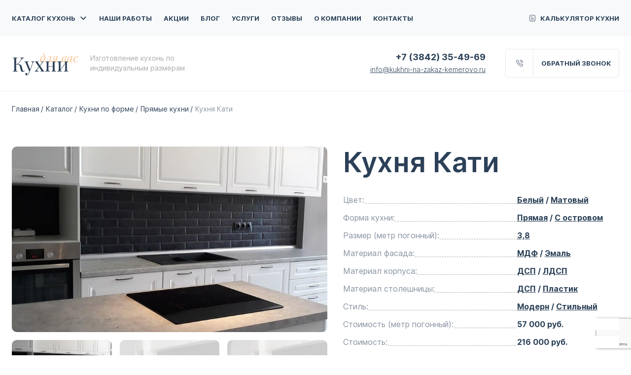

--- FILE ---
content_type: text/html; charset=utf-8
request_url: https://www.google.com/recaptcha/api2/anchor?ar=1&k=6LcmcG8qAAAAAJv1vvoEIRpj4yCqJiFkJ39Z2ecT&co=aHR0cHM6Ly9rdWtobmktbmEtemFrYXota2VtZXJvdm8ucnU6NDQz&hl=en&v=PoyoqOPhxBO7pBk68S4YbpHZ&size=invisible&anchor-ms=20000&execute-ms=30000&cb=eorjlead1qve
body_size: 48780
content:
<!DOCTYPE HTML><html dir="ltr" lang="en"><head><meta http-equiv="Content-Type" content="text/html; charset=UTF-8">
<meta http-equiv="X-UA-Compatible" content="IE=edge">
<title>reCAPTCHA</title>
<style type="text/css">
/* cyrillic-ext */
@font-face {
  font-family: 'Roboto';
  font-style: normal;
  font-weight: 400;
  font-stretch: 100%;
  src: url(//fonts.gstatic.com/s/roboto/v48/KFO7CnqEu92Fr1ME7kSn66aGLdTylUAMa3GUBHMdazTgWw.woff2) format('woff2');
  unicode-range: U+0460-052F, U+1C80-1C8A, U+20B4, U+2DE0-2DFF, U+A640-A69F, U+FE2E-FE2F;
}
/* cyrillic */
@font-face {
  font-family: 'Roboto';
  font-style: normal;
  font-weight: 400;
  font-stretch: 100%;
  src: url(//fonts.gstatic.com/s/roboto/v48/KFO7CnqEu92Fr1ME7kSn66aGLdTylUAMa3iUBHMdazTgWw.woff2) format('woff2');
  unicode-range: U+0301, U+0400-045F, U+0490-0491, U+04B0-04B1, U+2116;
}
/* greek-ext */
@font-face {
  font-family: 'Roboto';
  font-style: normal;
  font-weight: 400;
  font-stretch: 100%;
  src: url(//fonts.gstatic.com/s/roboto/v48/KFO7CnqEu92Fr1ME7kSn66aGLdTylUAMa3CUBHMdazTgWw.woff2) format('woff2');
  unicode-range: U+1F00-1FFF;
}
/* greek */
@font-face {
  font-family: 'Roboto';
  font-style: normal;
  font-weight: 400;
  font-stretch: 100%;
  src: url(//fonts.gstatic.com/s/roboto/v48/KFO7CnqEu92Fr1ME7kSn66aGLdTylUAMa3-UBHMdazTgWw.woff2) format('woff2');
  unicode-range: U+0370-0377, U+037A-037F, U+0384-038A, U+038C, U+038E-03A1, U+03A3-03FF;
}
/* math */
@font-face {
  font-family: 'Roboto';
  font-style: normal;
  font-weight: 400;
  font-stretch: 100%;
  src: url(//fonts.gstatic.com/s/roboto/v48/KFO7CnqEu92Fr1ME7kSn66aGLdTylUAMawCUBHMdazTgWw.woff2) format('woff2');
  unicode-range: U+0302-0303, U+0305, U+0307-0308, U+0310, U+0312, U+0315, U+031A, U+0326-0327, U+032C, U+032F-0330, U+0332-0333, U+0338, U+033A, U+0346, U+034D, U+0391-03A1, U+03A3-03A9, U+03B1-03C9, U+03D1, U+03D5-03D6, U+03F0-03F1, U+03F4-03F5, U+2016-2017, U+2034-2038, U+203C, U+2040, U+2043, U+2047, U+2050, U+2057, U+205F, U+2070-2071, U+2074-208E, U+2090-209C, U+20D0-20DC, U+20E1, U+20E5-20EF, U+2100-2112, U+2114-2115, U+2117-2121, U+2123-214F, U+2190, U+2192, U+2194-21AE, U+21B0-21E5, U+21F1-21F2, U+21F4-2211, U+2213-2214, U+2216-22FF, U+2308-230B, U+2310, U+2319, U+231C-2321, U+2336-237A, U+237C, U+2395, U+239B-23B7, U+23D0, U+23DC-23E1, U+2474-2475, U+25AF, U+25B3, U+25B7, U+25BD, U+25C1, U+25CA, U+25CC, U+25FB, U+266D-266F, U+27C0-27FF, U+2900-2AFF, U+2B0E-2B11, U+2B30-2B4C, U+2BFE, U+3030, U+FF5B, U+FF5D, U+1D400-1D7FF, U+1EE00-1EEFF;
}
/* symbols */
@font-face {
  font-family: 'Roboto';
  font-style: normal;
  font-weight: 400;
  font-stretch: 100%;
  src: url(//fonts.gstatic.com/s/roboto/v48/KFO7CnqEu92Fr1ME7kSn66aGLdTylUAMaxKUBHMdazTgWw.woff2) format('woff2');
  unicode-range: U+0001-000C, U+000E-001F, U+007F-009F, U+20DD-20E0, U+20E2-20E4, U+2150-218F, U+2190, U+2192, U+2194-2199, U+21AF, U+21E6-21F0, U+21F3, U+2218-2219, U+2299, U+22C4-22C6, U+2300-243F, U+2440-244A, U+2460-24FF, U+25A0-27BF, U+2800-28FF, U+2921-2922, U+2981, U+29BF, U+29EB, U+2B00-2BFF, U+4DC0-4DFF, U+FFF9-FFFB, U+10140-1018E, U+10190-1019C, U+101A0, U+101D0-101FD, U+102E0-102FB, U+10E60-10E7E, U+1D2C0-1D2D3, U+1D2E0-1D37F, U+1F000-1F0FF, U+1F100-1F1AD, U+1F1E6-1F1FF, U+1F30D-1F30F, U+1F315, U+1F31C, U+1F31E, U+1F320-1F32C, U+1F336, U+1F378, U+1F37D, U+1F382, U+1F393-1F39F, U+1F3A7-1F3A8, U+1F3AC-1F3AF, U+1F3C2, U+1F3C4-1F3C6, U+1F3CA-1F3CE, U+1F3D4-1F3E0, U+1F3ED, U+1F3F1-1F3F3, U+1F3F5-1F3F7, U+1F408, U+1F415, U+1F41F, U+1F426, U+1F43F, U+1F441-1F442, U+1F444, U+1F446-1F449, U+1F44C-1F44E, U+1F453, U+1F46A, U+1F47D, U+1F4A3, U+1F4B0, U+1F4B3, U+1F4B9, U+1F4BB, U+1F4BF, U+1F4C8-1F4CB, U+1F4D6, U+1F4DA, U+1F4DF, U+1F4E3-1F4E6, U+1F4EA-1F4ED, U+1F4F7, U+1F4F9-1F4FB, U+1F4FD-1F4FE, U+1F503, U+1F507-1F50B, U+1F50D, U+1F512-1F513, U+1F53E-1F54A, U+1F54F-1F5FA, U+1F610, U+1F650-1F67F, U+1F687, U+1F68D, U+1F691, U+1F694, U+1F698, U+1F6AD, U+1F6B2, U+1F6B9-1F6BA, U+1F6BC, U+1F6C6-1F6CF, U+1F6D3-1F6D7, U+1F6E0-1F6EA, U+1F6F0-1F6F3, U+1F6F7-1F6FC, U+1F700-1F7FF, U+1F800-1F80B, U+1F810-1F847, U+1F850-1F859, U+1F860-1F887, U+1F890-1F8AD, U+1F8B0-1F8BB, U+1F8C0-1F8C1, U+1F900-1F90B, U+1F93B, U+1F946, U+1F984, U+1F996, U+1F9E9, U+1FA00-1FA6F, U+1FA70-1FA7C, U+1FA80-1FA89, U+1FA8F-1FAC6, U+1FACE-1FADC, U+1FADF-1FAE9, U+1FAF0-1FAF8, U+1FB00-1FBFF;
}
/* vietnamese */
@font-face {
  font-family: 'Roboto';
  font-style: normal;
  font-weight: 400;
  font-stretch: 100%;
  src: url(//fonts.gstatic.com/s/roboto/v48/KFO7CnqEu92Fr1ME7kSn66aGLdTylUAMa3OUBHMdazTgWw.woff2) format('woff2');
  unicode-range: U+0102-0103, U+0110-0111, U+0128-0129, U+0168-0169, U+01A0-01A1, U+01AF-01B0, U+0300-0301, U+0303-0304, U+0308-0309, U+0323, U+0329, U+1EA0-1EF9, U+20AB;
}
/* latin-ext */
@font-face {
  font-family: 'Roboto';
  font-style: normal;
  font-weight: 400;
  font-stretch: 100%;
  src: url(//fonts.gstatic.com/s/roboto/v48/KFO7CnqEu92Fr1ME7kSn66aGLdTylUAMa3KUBHMdazTgWw.woff2) format('woff2');
  unicode-range: U+0100-02BA, U+02BD-02C5, U+02C7-02CC, U+02CE-02D7, U+02DD-02FF, U+0304, U+0308, U+0329, U+1D00-1DBF, U+1E00-1E9F, U+1EF2-1EFF, U+2020, U+20A0-20AB, U+20AD-20C0, U+2113, U+2C60-2C7F, U+A720-A7FF;
}
/* latin */
@font-face {
  font-family: 'Roboto';
  font-style: normal;
  font-weight: 400;
  font-stretch: 100%;
  src: url(//fonts.gstatic.com/s/roboto/v48/KFO7CnqEu92Fr1ME7kSn66aGLdTylUAMa3yUBHMdazQ.woff2) format('woff2');
  unicode-range: U+0000-00FF, U+0131, U+0152-0153, U+02BB-02BC, U+02C6, U+02DA, U+02DC, U+0304, U+0308, U+0329, U+2000-206F, U+20AC, U+2122, U+2191, U+2193, U+2212, U+2215, U+FEFF, U+FFFD;
}
/* cyrillic-ext */
@font-face {
  font-family: 'Roboto';
  font-style: normal;
  font-weight: 500;
  font-stretch: 100%;
  src: url(//fonts.gstatic.com/s/roboto/v48/KFO7CnqEu92Fr1ME7kSn66aGLdTylUAMa3GUBHMdazTgWw.woff2) format('woff2');
  unicode-range: U+0460-052F, U+1C80-1C8A, U+20B4, U+2DE0-2DFF, U+A640-A69F, U+FE2E-FE2F;
}
/* cyrillic */
@font-face {
  font-family: 'Roboto';
  font-style: normal;
  font-weight: 500;
  font-stretch: 100%;
  src: url(//fonts.gstatic.com/s/roboto/v48/KFO7CnqEu92Fr1ME7kSn66aGLdTylUAMa3iUBHMdazTgWw.woff2) format('woff2');
  unicode-range: U+0301, U+0400-045F, U+0490-0491, U+04B0-04B1, U+2116;
}
/* greek-ext */
@font-face {
  font-family: 'Roboto';
  font-style: normal;
  font-weight: 500;
  font-stretch: 100%;
  src: url(//fonts.gstatic.com/s/roboto/v48/KFO7CnqEu92Fr1ME7kSn66aGLdTylUAMa3CUBHMdazTgWw.woff2) format('woff2');
  unicode-range: U+1F00-1FFF;
}
/* greek */
@font-face {
  font-family: 'Roboto';
  font-style: normal;
  font-weight: 500;
  font-stretch: 100%;
  src: url(//fonts.gstatic.com/s/roboto/v48/KFO7CnqEu92Fr1ME7kSn66aGLdTylUAMa3-UBHMdazTgWw.woff2) format('woff2');
  unicode-range: U+0370-0377, U+037A-037F, U+0384-038A, U+038C, U+038E-03A1, U+03A3-03FF;
}
/* math */
@font-face {
  font-family: 'Roboto';
  font-style: normal;
  font-weight: 500;
  font-stretch: 100%;
  src: url(//fonts.gstatic.com/s/roboto/v48/KFO7CnqEu92Fr1ME7kSn66aGLdTylUAMawCUBHMdazTgWw.woff2) format('woff2');
  unicode-range: U+0302-0303, U+0305, U+0307-0308, U+0310, U+0312, U+0315, U+031A, U+0326-0327, U+032C, U+032F-0330, U+0332-0333, U+0338, U+033A, U+0346, U+034D, U+0391-03A1, U+03A3-03A9, U+03B1-03C9, U+03D1, U+03D5-03D6, U+03F0-03F1, U+03F4-03F5, U+2016-2017, U+2034-2038, U+203C, U+2040, U+2043, U+2047, U+2050, U+2057, U+205F, U+2070-2071, U+2074-208E, U+2090-209C, U+20D0-20DC, U+20E1, U+20E5-20EF, U+2100-2112, U+2114-2115, U+2117-2121, U+2123-214F, U+2190, U+2192, U+2194-21AE, U+21B0-21E5, U+21F1-21F2, U+21F4-2211, U+2213-2214, U+2216-22FF, U+2308-230B, U+2310, U+2319, U+231C-2321, U+2336-237A, U+237C, U+2395, U+239B-23B7, U+23D0, U+23DC-23E1, U+2474-2475, U+25AF, U+25B3, U+25B7, U+25BD, U+25C1, U+25CA, U+25CC, U+25FB, U+266D-266F, U+27C0-27FF, U+2900-2AFF, U+2B0E-2B11, U+2B30-2B4C, U+2BFE, U+3030, U+FF5B, U+FF5D, U+1D400-1D7FF, U+1EE00-1EEFF;
}
/* symbols */
@font-face {
  font-family: 'Roboto';
  font-style: normal;
  font-weight: 500;
  font-stretch: 100%;
  src: url(//fonts.gstatic.com/s/roboto/v48/KFO7CnqEu92Fr1ME7kSn66aGLdTylUAMaxKUBHMdazTgWw.woff2) format('woff2');
  unicode-range: U+0001-000C, U+000E-001F, U+007F-009F, U+20DD-20E0, U+20E2-20E4, U+2150-218F, U+2190, U+2192, U+2194-2199, U+21AF, U+21E6-21F0, U+21F3, U+2218-2219, U+2299, U+22C4-22C6, U+2300-243F, U+2440-244A, U+2460-24FF, U+25A0-27BF, U+2800-28FF, U+2921-2922, U+2981, U+29BF, U+29EB, U+2B00-2BFF, U+4DC0-4DFF, U+FFF9-FFFB, U+10140-1018E, U+10190-1019C, U+101A0, U+101D0-101FD, U+102E0-102FB, U+10E60-10E7E, U+1D2C0-1D2D3, U+1D2E0-1D37F, U+1F000-1F0FF, U+1F100-1F1AD, U+1F1E6-1F1FF, U+1F30D-1F30F, U+1F315, U+1F31C, U+1F31E, U+1F320-1F32C, U+1F336, U+1F378, U+1F37D, U+1F382, U+1F393-1F39F, U+1F3A7-1F3A8, U+1F3AC-1F3AF, U+1F3C2, U+1F3C4-1F3C6, U+1F3CA-1F3CE, U+1F3D4-1F3E0, U+1F3ED, U+1F3F1-1F3F3, U+1F3F5-1F3F7, U+1F408, U+1F415, U+1F41F, U+1F426, U+1F43F, U+1F441-1F442, U+1F444, U+1F446-1F449, U+1F44C-1F44E, U+1F453, U+1F46A, U+1F47D, U+1F4A3, U+1F4B0, U+1F4B3, U+1F4B9, U+1F4BB, U+1F4BF, U+1F4C8-1F4CB, U+1F4D6, U+1F4DA, U+1F4DF, U+1F4E3-1F4E6, U+1F4EA-1F4ED, U+1F4F7, U+1F4F9-1F4FB, U+1F4FD-1F4FE, U+1F503, U+1F507-1F50B, U+1F50D, U+1F512-1F513, U+1F53E-1F54A, U+1F54F-1F5FA, U+1F610, U+1F650-1F67F, U+1F687, U+1F68D, U+1F691, U+1F694, U+1F698, U+1F6AD, U+1F6B2, U+1F6B9-1F6BA, U+1F6BC, U+1F6C6-1F6CF, U+1F6D3-1F6D7, U+1F6E0-1F6EA, U+1F6F0-1F6F3, U+1F6F7-1F6FC, U+1F700-1F7FF, U+1F800-1F80B, U+1F810-1F847, U+1F850-1F859, U+1F860-1F887, U+1F890-1F8AD, U+1F8B0-1F8BB, U+1F8C0-1F8C1, U+1F900-1F90B, U+1F93B, U+1F946, U+1F984, U+1F996, U+1F9E9, U+1FA00-1FA6F, U+1FA70-1FA7C, U+1FA80-1FA89, U+1FA8F-1FAC6, U+1FACE-1FADC, U+1FADF-1FAE9, U+1FAF0-1FAF8, U+1FB00-1FBFF;
}
/* vietnamese */
@font-face {
  font-family: 'Roboto';
  font-style: normal;
  font-weight: 500;
  font-stretch: 100%;
  src: url(//fonts.gstatic.com/s/roboto/v48/KFO7CnqEu92Fr1ME7kSn66aGLdTylUAMa3OUBHMdazTgWw.woff2) format('woff2');
  unicode-range: U+0102-0103, U+0110-0111, U+0128-0129, U+0168-0169, U+01A0-01A1, U+01AF-01B0, U+0300-0301, U+0303-0304, U+0308-0309, U+0323, U+0329, U+1EA0-1EF9, U+20AB;
}
/* latin-ext */
@font-face {
  font-family: 'Roboto';
  font-style: normal;
  font-weight: 500;
  font-stretch: 100%;
  src: url(//fonts.gstatic.com/s/roboto/v48/KFO7CnqEu92Fr1ME7kSn66aGLdTylUAMa3KUBHMdazTgWw.woff2) format('woff2');
  unicode-range: U+0100-02BA, U+02BD-02C5, U+02C7-02CC, U+02CE-02D7, U+02DD-02FF, U+0304, U+0308, U+0329, U+1D00-1DBF, U+1E00-1E9F, U+1EF2-1EFF, U+2020, U+20A0-20AB, U+20AD-20C0, U+2113, U+2C60-2C7F, U+A720-A7FF;
}
/* latin */
@font-face {
  font-family: 'Roboto';
  font-style: normal;
  font-weight: 500;
  font-stretch: 100%;
  src: url(//fonts.gstatic.com/s/roboto/v48/KFO7CnqEu92Fr1ME7kSn66aGLdTylUAMa3yUBHMdazQ.woff2) format('woff2');
  unicode-range: U+0000-00FF, U+0131, U+0152-0153, U+02BB-02BC, U+02C6, U+02DA, U+02DC, U+0304, U+0308, U+0329, U+2000-206F, U+20AC, U+2122, U+2191, U+2193, U+2212, U+2215, U+FEFF, U+FFFD;
}
/* cyrillic-ext */
@font-face {
  font-family: 'Roboto';
  font-style: normal;
  font-weight: 900;
  font-stretch: 100%;
  src: url(//fonts.gstatic.com/s/roboto/v48/KFO7CnqEu92Fr1ME7kSn66aGLdTylUAMa3GUBHMdazTgWw.woff2) format('woff2');
  unicode-range: U+0460-052F, U+1C80-1C8A, U+20B4, U+2DE0-2DFF, U+A640-A69F, U+FE2E-FE2F;
}
/* cyrillic */
@font-face {
  font-family: 'Roboto';
  font-style: normal;
  font-weight: 900;
  font-stretch: 100%;
  src: url(//fonts.gstatic.com/s/roboto/v48/KFO7CnqEu92Fr1ME7kSn66aGLdTylUAMa3iUBHMdazTgWw.woff2) format('woff2');
  unicode-range: U+0301, U+0400-045F, U+0490-0491, U+04B0-04B1, U+2116;
}
/* greek-ext */
@font-face {
  font-family: 'Roboto';
  font-style: normal;
  font-weight: 900;
  font-stretch: 100%;
  src: url(//fonts.gstatic.com/s/roboto/v48/KFO7CnqEu92Fr1ME7kSn66aGLdTylUAMa3CUBHMdazTgWw.woff2) format('woff2');
  unicode-range: U+1F00-1FFF;
}
/* greek */
@font-face {
  font-family: 'Roboto';
  font-style: normal;
  font-weight: 900;
  font-stretch: 100%;
  src: url(//fonts.gstatic.com/s/roboto/v48/KFO7CnqEu92Fr1ME7kSn66aGLdTylUAMa3-UBHMdazTgWw.woff2) format('woff2');
  unicode-range: U+0370-0377, U+037A-037F, U+0384-038A, U+038C, U+038E-03A1, U+03A3-03FF;
}
/* math */
@font-face {
  font-family: 'Roboto';
  font-style: normal;
  font-weight: 900;
  font-stretch: 100%;
  src: url(//fonts.gstatic.com/s/roboto/v48/KFO7CnqEu92Fr1ME7kSn66aGLdTylUAMawCUBHMdazTgWw.woff2) format('woff2');
  unicode-range: U+0302-0303, U+0305, U+0307-0308, U+0310, U+0312, U+0315, U+031A, U+0326-0327, U+032C, U+032F-0330, U+0332-0333, U+0338, U+033A, U+0346, U+034D, U+0391-03A1, U+03A3-03A9, U+03B1-03C9, U+03D1, U+03D5-03D6, U+03F0-03F1, U+03F4-03F5, U+2016-2017, U+2034-2038, U+203C, U+2040, U+2043, U+2047, U+2050, U+2057, U+205F, U+2070-2071, U+2074-208E, U+2090-209C, U+20D0-20DC, U+20E1, U+20E5-20EF, U+2100-2112, U+2114-2115, U+2117-2121, U+2123-214F, U+2190, U+2192, U+2194-21AE, U+21B0-21E5, U+21F1-21F2, U+21F4-2211, U+2213-2214, U+2216-22FF, U+2308-230B, U+2310, U+2319, U+231C-2321, U+2336-237A, U+237C, U+2395, U+239B-23B7, U+23D0, U+23DC-23E1, U+2474-2475, U+25AF, U+25B3, U+25B7, U+25BD, U+25C1, U+25CA, U+25CC, U+25FB, U+266D-266F, U+27C0-27FF, U+2900-2AFF, U+2B0E-2B11, U+2B30-2B4C, U+2BFE, U+3030, U+FF5B, U+FF5D, U+1D400-1D7FF, U+1EE00-1EEFF;
}
/* symbols */
@font-face {
  font-family: 'Roboto';
  font-style: normal;
  font-weight: 900;
  font-stretch: 100%;
  src: url(//fonts.gstatic.com/s/roboto/v48/KFO7CnqEu92Fr1ME7kSn66aGLdTylUAMaxKUBHMdazTgWw.woff2) format('woff2');
  unicode-range: U+0001-000C, U+000E-001F, U+007F-009F, U+20DD-20E0, U+20E2-20E4, U+2150-218F, U+2190, U+2192, U+2194-2199, U+21AF, U+21E6-21F0, U+21F3, U+2218-2219, U+2299, U+22C4-22C6, U+2300-243F, U+2440-244A, U+2460-24FF, U+25A0-27BF, U+2800-28FF, U+2921-2922, U+2981, U+29BF, U+29EB, U+2B00-2BFF, U+4DC0-4DFF, U+FFF9-FFFB, U+10140-1018E, U+10190-1019C, U+101A0, U+101D0-101FD, U+102E0-102FB, U+10E60-10E7E, U+1D2C0-1D2D3, U+1D2E0-1D37F, U+1F000-1F0FF, U+1F100-1F1AD, U+1F1E6-1F1FF, U+1F30D-1F30F, U+1F315, U+1F31C, U+1F31E, U+1F320-1F32C, U+1F336, U+1F378, U+1F37D, U+1F382, U+1F393-1F39F, U+1F3A7-1F3A8, U+1F3AC-1F3AF, U+1F3C2, U+1F3C4-1F3C6, U+1F3CA-1F3CE, U+1F3D4-1F3E0, U+1F3ED, U+1F3F1-1F3F3, U+1F3F5-1F3F7, U+1F408, U+1F415, U+1F41F, U+1F426, U+1F43F, U+1F441-1F442, U+1F444, U+1F446-1F449, U+1F44C-1F44E, U+1F453, U+1F46A, U+1F47D, U+1F4A3, U+1F4B0, U+1F4B3, U+1F4B9, U+1F4BB, U+1F4BF, U+1F4C8-1F4CB, U+1F4D6, U+1F4DA, U+1F4DF, U+1F4E3-1F4E6, U+1F4EA-1F4ED, U+1F4F7, U+1F4F9-1F4FB, U+1F4FD-1F4FE, U+1F503, U+1F507-1F50B, U+1F50D, U+1F512-1F513, U+1F53E-1F54A, U+1F54F-1F5FA, U+1F610, U+1F650-1F67F, U+1F687, U+1F68D, U+1F691, U+1F694, U+1F698, U+1F6AD, U+1F6B2, U+1F6B9-1F6BA, U+1F6BC, U+1F6C6-1F6CF, U+1F6D3-1F6D7, U+1F6E0-1F6EA, U+1F6F0-1F6F3, U+1F6F7-1F6FC, U+1F700-1F7FF, U+1F800-1F80B, U+1F810-1F847, U+1F850-1F859, U+1F860-1F887, U+1F890-1F8AD, U+1F8B0-1F8BB, U+1F8C0-1F8C1, U+1F900-1F90B, U+1F93B, U+1F946, U+1F984, U+1F996, U+1F9E9, U+1FA00-1FA6F, U+1FA70-1FA7C, U+1FA80-1FA89, U+1FA8F-1FAC6, U+1FACE-1FADC, U+1FADF-1FAE9, U+1FAF0-1FAF8, U+1FB00-1FBFF;
}
/* vietnamese */
@font-face {
  font-family: 'Roboto';
  font-style: normal;
  font-weight: 900;
  font-stretch: 100%;
  src: url(//fonts.gstatic.com/s/roboto/v48/KFO7CnqEu92Fr1ME7kSn66aGLdTylUAMa3OUBHMdazTgWw.woff2) format('woff2');
  unicode-range: U+0102-0103, U+0110-0111, U+0128-0129, U+0168-0169, U+01A0-01A1, U+01AF-01B0, U+0300-0301, U+0303-0304, U+0308-0309, U+0323, U+0329, U+1EA0-1EF9, U+20AB;
}
/* latin-ext */
@font-face {
  font-family: 'Roboto';
  font-style: normal;
  font-weight: 900;
  font-stretch: 100%;
  src: url(//fonts.gstatic.com/s/roboto/v48/KFO7CnqEu92Fr1ME7kSn66aGLdTylUAMa3KUBHMdazTgWw.woff2) format('woff2');
  unicode-range: U+0100-02BA, U+02BD-02C5, U+02C7-02CC, U+02CE-02D7, U+02DD-02FF, U+0304, U+0308, U+0329, U+1D00-1DBF, U+1E00-1E9F, U+1EF2-1EFF, U+2020, U+20A0-20AB, U+20AD-20C0, U+2113, U+2C60-2C7F, U+A720-A7FF;
}
/* latin */
@font-face {
  font-family: 'Roboto';
  font-style: normal;
  font-weight: 900;
  font-stretch: 100%;
  src: url(//fonts.gstatic.com/s/roboto/v48/KFO7CnqEu92Fr1ME7kSn66aGLdTylUAMa3yUBHMdazQ.woff2) format('woff2');
  unicode-range: U+0000-00FF, U+0131, U+0152-0153, U+02BB-02BC, U+02C6, U+02DA, U+02DC, U+0304, U+0308, U+0329, U+2000-206F, U+20AC, U+2122, U+2191, U+2193, U+2212, U+2215, U+FEFF, U+FFFD;
}

</style>
<link rel="stylesheet" type="text/css" href="https://www.gstatic.com/recaptcha/releases/PoyoqOPhxBO7pBk68S4YbpHZ/styles__ltr.css">
<script nonce="kd2ZiSxUbEFGVskPohf4gg" type="text/javascript">window['__recaptcha_api'] = 'https://www.google.com/recaptcha/api2/';</script>
<script type="text/javascript" src="https://www.gstatic.com/recaptcha/releases/PoyoqOPhxBO7pBk68S4YbpHZ/recaptcha__en.js" nonce="kd2ZiSxUbEFGVskPohf4gg">
      
    </script></head>
<body><div id="rc-anchor-alert" class="rc-anchor-alert"></div>
<input type="hidden" id="recaptcha-token" value="[base64]">
<script type="text/javascript" nonce="kd2ZiSxUbEFGVskPohf4gg">
      recaptcha.anchor.Main.init("[\x22ainput\x22,[\x22bgdata\x22,\x22\x22,\[base64]/[base64]/MjU1Ong/[base64]/[base64]/[base64]/[base64]/[base64]/[base64]/[base64]/[base64]/[base64]/[base64]/[base64]/[base64]/[base64]/[base64]/[base64]\\u003d\x22,\[base64]\\u003d\\u003d\x22,\x22UQbCq8K+VHnDp1gsccKLU8O9w7MEw45mGjF3wpx1w689fsOCD8KpwrZSCsO9w77CnMK9LQZew75lw6bDrjN3w5/DscK0HT3DusKGw44yLcOtHMKHwo3DlcOeMMOyVSxwwq4oLsOvVMKqw5rDvj59wohUCyZJwq7DvcKHIsOJwqYYw5TDlcOzwp/Cix5cL8KgZMOvPhHDmFvCrsOAwqvDo8Klwr7DtsOMGH5Nwo5nRCZUWsOpQxzChcO1ZsK+UsKLw7HCkHLDiT4IwoZ0w6dowrzDuV1SDsOewqLDm0tIw4RjAMK6wpbCjsOgw6ZsAMKmNDNUwrvDqcKiZ8K/[base64]/Ct8KxwpzDksOVwozCgSvCnsOLBDLCrQEtBkd+wrHDlcOUKMKGGMKhDHHDsMKCw5slWMKuKGVrWcKIT8KnQArCvXDDjsOnwrHDncO9bcOKwp7DvMKNw7DDh0IGw6wdw7YsLW44RBRZwrXDgG7CgHLCiTbDvD/Dj3fDrCXDj8OAw4IPEFjCgWJrLMOmwpc5wrbDqcK/[base64]/ecKiw7o1en/Dp0zCj2rClcOpfyduRRsDw7vDpGl6IcKMwrREwrYpwpHDjk/DnMOyM8KKe8KhO8OQwrUjwpgJS18GPE5BwoEYw7QPw6M3SDXDkcKmVMO3w4hSwrHCl8Klw6PCuVhUwqzCp8KXOMKkwrDCicKvBUbCv0DDuMKHwq/DrsKaWsOVASjCusKJwp7DkjrCtMKoGDjChcK4TW85w6kYw4fDonDDnEDDq8KYwo82FlrDn3/DkcKDTMO2b8Old8ONbBbDj1dtwp97csOnFRdTYiZswqbCvsOFNUXDj8Ocw5XDpMOQBFceYxjDicOAY8OvfQ8KOHFCw4jCpERfw6TDiMOxKS1vw63Cm8KjwoZdwo85w7XCrWxSw4Y/Ow9Ow4LDlcKlwofDv2LDlj1qWMKDCsOZwpTDgMOnw7cHDntYYx4URMKHVsK6B8OkPAvCocKgX8KUEMODwobDgxTCshExTx9iw5vDvcO/LDjCu8KUGBHCn8KVdSvDo1nDgXvDvyvCvcKkw4UuwrrCkENMfk3DpsOuWcKnwpdgelvCu8O+Ng9Gwrc7JAgsInEGw7/ChMOOwqNRwqjDgsOLNcOUAcKicwnDv8KWFMO6L8ORw6ZICQ7Cg8OdNsOvPMKowq5HGCZ7wpvCrWElHcOkwpjDoMKzwqJHwrrCtRxYLwZVIsKKKsK2w7USwr5/b8KQQWFLwrHCpF/DnizCj8KWw5HCu8K4w4c7w5RoPcOow4TCn8K/VD3DrABHwp/DjmdowqoaeMOMeMKEeS89wrNocsOIwrDCqMK/FMO+I8Kuw7FGbGLCk8KfI8KlBMKkIigawq9ew7gJf8O5worChsOiwr1zLsKAbygvwpoWwo/CoCDDqsK7w7Yqwr3DtsK9IMKhJ8K+bRIUwooRLiTDt8KfHm5hw7zCusKGI8OcfxrCrXPDvg4nE8O1E8O3UsK9OsOzasKSYsKuw53DkU7DrFPChcKEOBrCvULCjcK1ccKFwprDkMOaw41/w7PCvDwxHHHCl8Kow5nDhC7DlcKxwpQ9D8OgC8OmW8KHw71iw4DDhm3DhmzCv33DoSjDiwrCpMKjwqxxw4nCpcOCwrp5wrdJwqYBwq4Kw6PDlcK0cgzDpjPCniDCpMOhesOiYMK+CsOHWsOhAcKKFj98QFLCkcKgEMOGw7cPPjkYA8OowoVdIsOpPcO/[base64]/DiWLCmsKOw5fDiQ3CjsO8wpjCjT3CuMOGbcKAHSvCtx7CjVHDgsOcCnFhwq3Dm8Ofw4RmUDRuwoPDkXnDtsK6VxHCksOjw4TCncKxwrTChsKIwpUYwonCs23CoA/Cm3zDosKmGzTDgsKPFcOYdsOSLQZTwo3Cm2vDji0kw6bCtMOUwrB9EMKGDgB/JsKyw7MNwpXCs8O/J8KkTj9AwqfDmEPDvngnAgHDvsO+w4B/w75awpnCklfCnMODWcOgwosKD8OjI8KEw7DDn28VB8OxZmrCnyXDpxs1RMOBw4jDvE09XsKmwo12N8OCSB7ClsKQHMKCasOcOQ3CjMOARMOMNXMqZkLDocK+CsKwwqhdJkNDw40IeMKmw6bDkcOmEMKtwrFFT3/DtVDCv3tLKcKCDcOzw5fDiA/[base64]/DmcK1dXLDqCgSwofDg8KLw7rDvsKdwpcAwqZSC0sXIsO/w7TDog/CoFxWUQ/[base64]/CoMOXwr/[base64]/[base64]/CvMKKw5Vmw5bCsVwjwrk7wqZJc3zDhcOKFMOawoHCmsK/d8O8DsOcMBN+ICxhFjlXwrPCmEnCkVYIATXDvsOnHVHDtsKLQEvCjA0MEsKQVCXDosKSwqnDvXFMYMOPOMKwwrANwqLDs8OgeCJjwovCocOmwrsNaSvCi8K2w49Dw5fChsOqJMOPWDFXwr/[base64]/w41FShZzwrDCnMOKw4zDjVYdMz7DuGFgUMOiJcK7w5fCi8KlwqUJw7hVI8O2KDXCuhbCt0fCicOdKcK1w4ZhMMO+Y8OhwqLCqMOrG8ONdsKNw7XCr0I9DsKwZhLCmRzDqUzDm0Mhw6MkK2/Dl8KEwqDDosKbIsKhGsKcOMKQbMKVJWdFw6JcQEY/wr/DvcOtAwDDhcKcJMOTwpEmwqUnd8OtwpbDm8OkLcOFHX3CjsK3K1JoTUnDvHQWw4lFw6XDgsK6SMK7RsKNwotIwoQdN3ptHFXDksOzwoLCscKQZWduAMOrXHsHw4dQQm4gScOZccOKEAvCoj7Ck3JDwq/[base64]/ClzE9PjLDhsKzRsOLw5bDrsKbwqU8XCzDtsKNwpjCp8KERsOnDULCsy5uw48ywo/DlMK/[base64]/[base64]/Dh8Olwp9YZA3DlMKLwr3CpsKOwrfCg8OMw50ge8OANyoCw4rCsMOwRFPCuFxracKzPFLDpcOVwqZ6E8OhwoVdw4fDhsOVGww/[base64]/DhVTCocKmwqLDmhRbIkfDscOnX3sBL8KqXikuwqzDjjnCs8KnGnbCr8O7dcOyw5zCiMO4w7jDoMK4wp3CpmFuwoIrAcKGw40rwrdUwqTClh/DisKaVhrCr8ODW3vDmsKOWXxnAsO8FsK2w5/CiMOUwqjDuXo/B2jDg8KawoNlwo7CgGzCg8KVw73DkcO5w7IWwqXDkMKIRn7DskJgUCbDhj8GwolbPg7DtS3Cj8OtVSPDksOaw5cdK30FJ8KSdsKcw5vCicOMwp7CgmNeTnLClMKjB8KFwpEEQCfCosOHwr3CogEiBy/DocOJBMKiwpDCjw1twrZCw5/CscOvdsORw4rChl7CjmEAw6/CmiNNwpTDk8OrwrvCj8K8csOawoXCtGvCrVXDn0J0w5vDo1HCssKTB3sDTsOnw7/DmD5BFh7DlcK9HcKawrrDkjHDv8Ota8OnAWMVRMO+TcOyQBg0BMO0FMKQwpLCpMKfwprDq1RGw7hBw77DjcOLFsKKVMKKGMOTGMO7JcKEw7LDoT/Ck23Dq1M6JsKNw7HCnsO4wqDDrcKhfMOZwoTDiE06MDvCmD3DnCxJAsKXw7XDtijDsnsxGMK2wpRvwqBxVwjCtUkZUcKawo/Cr8O8w4FIX8KGGsKqw5xQwokHwo3DksKBwo8lZ1XDu8KIwqUNwoE6HsOvZsKVw4jDugMHV8OAIcKOw4PDgMKbZBBvw4HDoRvDu2/CsTN8PU0/TSvDv8OJRAwzwpHDs1vCgWnDq8KLwpTDt8OwLgzCkhHCnDpuTCrCrGLCggTCgMK3D1XDmcKPw6bCqmJ5wpZvw7DCrknCkMK2AsK1w57Co8OXwovCjCdZwr/DqB14w7XCgsO+wrDDhx5Cw63DsFPCs8OtcMK/wo/CiBIDwoBRJUbDgsKiw70nwp9PcVNQw5bDo355wo9aworDmAsuDCBjw74awqHCkGEdw4ZUw6rDtnfDmMOQJMOLw4XDksKtSMO2w7RSQcKLwpQpwoEaw5fDl8OPBFU2wpnCpsOVw4U/w73CvU/Dv8KvEmbDrBhtwrDCoMKDw64Gw7toe8KTQx11MEZ2PMKjNMK5wrFFfh3CpMOIVF7CssOJwqLDpsK+wrcgScKmbsODDMOxYGQRw5g3MhLCrMKOw6gHw5gXQQ9NwpvDlT/[base64]/[base64]/CusOMOS4GwrFKQcKwwo3DszrCjBTDgcOFH23Dj8O/w6/CpcOKW2vDgMKKw7JbbUrCgsOjwo9qwp7Dk3V9XyTDrDDCtMKIKF/CgcOZHXlHFMONAcK/[base64]/w4Z1woVZKgHDuSbDi8ONw5LCrlQ6w4rCiHRXw6jDvSPCmCIONDPDkMKxw6DClcKawqVYw5PDswnDmcOkw73DrUPCtBjCqMK1aRBsRMOjwptcwrzDjkNKw7BLwrRgbMKew6suEj/[base64]/wpAhBcO6MyjDn8K+Szgfw4nDn8KXDU1yPcKDwpxOMVNdGMKGSHvCi3XCix9SW0zDoAQuw6A3wr0fCCMWV3/DkMO4wrdvQ8OnACZpMsK/W0NPw6Ylwr/[base64]/[base64]/Co3DDl8KeeMOpNi4nw5hEJ1HCq8OdEMKdw6cbw7kvw7cGwpbDlMKNw5TDlD4ID13DpsOCw43CsMO6wovDpB5iwrtww4PDnGbDncO/VMKXwqbDq8KBdsOVVXETCMO0wpHDky/[base64]/DjcOwPsKUwp7CuGDDhMODTcOlDQ7DsnETwrk1wr1DSsOmwoLCqRcpwqlNChZGw4LClijDu8KmX8OLw4TDjz5uehXDnDRlQUnCpntnw6MER8OQwrEtQsK7wo8Zwp8dBMKmL8KBw7XCvMKjwowRZFPDtFHCs0EtWw0nw4xNwq/Cj8K+wqc7Z8OtwpDCginDmmrDql/Ck8KkwphFw5bDmMOhMcOBasKnwoYlwqYYbBvDtMO/w6XCicKUDGvDpsK+wr/[base64]/[base64]/Dm8KNw5XDt8O8w7kuwrfCqRDCs8OwUsKBwqNCw5NTw4tqH8OVbXPDu1ZewpPCrMOAaXbCoBZuwpUjPcO3w4TDrk3Cn8KCTSLDgsKHQnLDrsK0IwfCqTbDoEYITsKLwqYOw7/DjjLCj8KLwr7DtsKkWsOFw7FKwo3DtMOswrZpw7/CpMKPYcOGw4QyA8Ogcipjw6DCoMKPwooBN3nDi27CqAwYVgZswpDDhsK+wrvCl8OvCMKpw6DCjVVmN8K5wpRnwoPCn8KtFjrCiMKyw5rDlQY/w6/CiGtzwpI7OsKEw4crBcOdbMK1KcOODMOIw5rCmifDq8K0WnIhYXvDksOzEcKHS1hmcEFSwpFhwqBKXMO7w60EdgtRN8O/[base64]/R8OyT8OgwoPDpMOuwqZFw5orX8OswqggYgkGwpXDuCkFX8OZJkcBwrTDhMOVw6Rtw5HCkcKfc8O7w6TDrT/CicOjD8O7w7bDl0TCug/Cj8OOwrwTwpPDkUDCp8OPD8OXEnzCl8OkAsK6IsK6w54Vw5diw5guW0nCh2TCvy7CpcOSDnBqFQTCuWoswr87YQLCqcKKYAw8bcK8w7R0w7rCm1zDrcK6w6Vzw4bCl8OYwrxZIsOgwqZbw6zDvMOQcnXCkzXDi8OXwr16TD/[base64]/CtjQGB8O2c8KkwpEZTm7DnsKhMsKEwoXCmRAxwpPCm8KcVxBXwpIJbMKuw7hzw57DpSXDun/DhnLDnCEsw6FDBz3DuWvDncKYw6hmUGvDrMKQaB4Cwp3DscKXw57DshBiY8KYwogPw7YFYMOHKsOUGsKOwpwMBMOxAcKoVcKgwoHCk8KhYhQNRz1yKR5pwrpjwpDDu8KuY8OBdgXDnMKnbkU9XsKGL8O6w6TChcKWQCV6w73CkA/[base64]/w6vCpMKFYMOzMsKyw73CrMOKDMKaWsOFw7LCq8OXwo9mw7/[base64]/[base64]/CqB7DswHCqsK/eHkAfcKTQAFjw40bc21ewrYXwqHCi8Kiw7XDnMO1XTRIw7nCgMOZw6xhV8O5OBbCmcOUw5Ucwqh4ZRHDp8OVcRFhMybDli3CqgA3w7g8wocaPMO/woF+IMOyw5kfe8OQw4sVBFYWKC4mwqPClAA/fGvDjlwuH8KtcA4oO2h1cVVZPcO2w4TChcKlw6U2w501dsKeEcKJwqVTwpXDm8OkLCgzEyvDrcONw55YScOswqrCjEBQwp7CpBjCicKnVMKyw6FnCxc2KgZrwrxqQSHCl8KmHMOufcKiacKtwrzDmcOfR1xTGVvCn8KRVF/CjyLDmiAIwqVgOMOUw4ZAw4TCgwl2w6PDgMOdw7RkD8K8wr/[base64]/DoEHDssO3IsOow7opw7teZ8Oaw6sVEcOpwqgPBDPDvcKlQMOdwp7DlcOawqfCnWvDq8OHw41hUMO0fsOrSC7CqjXCmMKgF0/DsMKFOcKfRUfDkcONfBkow4rDi8KSIcO5BUzCvn7DkcK0wonDkHYyYkoNwpwuwocYw7DCk1nCusKQwp/CjyAsXBs3wr9ZVC8FI2/DhcKFa8KyORY3BQXDjcKcMEbDs8KXKkvDqcOGK8OZwqAjwqAoeznCgsKCwpfCkMOPw73DosOOw6DCvMO5wprCvMOiSMOVdwbDkzHCscKVesK/wpAtC3RUFy7CpxcgSD7Ci2g9w7ghQ319F8KpwrzDiMO/wrbClkjDqXPCg3hmGMOFY8KrwqZTJXrCoW1fw4pWwpLCqTVIwpjCkCLDt1seSxzDgCDDjxRTw7QPYcKdHcKMG0XDgsOVwr3CrsKfw7fDh8OIWsK+bMORw55mw5fDrsKLwoQrwr/DrMKfJXrCsyQywo/DkRfCkGPCk8O3wq4xwrbDoUfClQQYBsOtw7XDhcOwNyjCq8Ozwp84w5fCjjPCp8ObLMOzwqvDlMKPwpoyFMOVKMOOw6HDhTrCtMOnwq7CoFXCgy0CZsO+GcKSRcK0w6c0wrPDtyYyEcOzw4zCpFR8NcOlwqLDnsO0HcK1w4LDnsO/[base64]/Dq8OHwqnDrGbDjhpHw67Cg8O7wocTOXQ4w5pyw6Ngw5jCoGcGKk/CjS3CiyVTIiQfccO1AUUnwppMWwl+Tw/DvFo5wrnDp8Kfw6YENwjCgnMZw75Hw4LCqH5NT8K6NgckwoYnNcKqw6pNw4vDlFsgwqLDhMOEJBjCqwTDvD02wo8mUMKLw4UYw77CnsODw4nCqhQcfsKSdcOMNW/Csl3DucKtwoBcXMObw4cvTsOSw79lwrxVCcKRAyHDvxTCqcKGMiZKwosOHnPCkyVrw5/CisOAS8ONRMO+EcOZw4TCrcOSwo9Qw5x/WhvDs01kEVxCw6d5WsKgwotWwpTDvR4/BcOTIgNjR8ODw4jDij9Lw5dpL0zDowzCvA7CskLDvMKMasKZwp0gHxxtw55ww7onw4djTFvCssO9fQ/DlWMcCcKRw7/Cijdda2vDhHvCmsK2woI/w5cvLzMgbsKTwoNpw4ptw4MvLQUYV8OGwrpSwrHDrMOQLsOPTF9lbMOvBx1vVA3DjsKXE8OSHcOxfcK/w7vDhMOow7RFw7g/[base64]/[base64]/woo+P2zDgiXCqWIew4LDgk3CsMKRG8KZw7ASw4APHBBBRRNVw4DDnDF3w4fClgLCsStFYxfCgcOoSWrCjsOpAsObwqUEwqHCtV95woI+w7dFwrvCisOabiXCp8K4w7/DvB/DgsOOw5nDoMKpRcOLw5PDujk6NMO6w75FNF4WwrzDpTPDnBMnER3Cuh/CvxVtEsOvUBQ0w4NIw5AIwqbDnBHDsgfDiMOyQEsTWcOTAwHDnkUDPA1uwoHDrsOMLhl9UcK4esKiw4Abw4/DpcKcw5QRJDc5eEh/[base64]/CvMK2HizDu3RXw6DCuMOlw5jCvmpLw6BiSm3DnCodw7rDjMOLDsOYST53KVrCvynCm8OgwrzDt8OFwrjDlsO0wq1Qw4XCssKjXDMawrxOwr7Cn1zClsOswoxaa8O2wqsYOMKrw7t6w4UnBXvDicKiAcOaV8Oywp/Dm8KNwrxsVn89w7DDjnleQFjCi8OpNzNZwo3ChcKYwpYVbMONLUt/McKkHcOUwqHChsKXEMKqw53CssKRNcKPP8OkRgBew7Y2cyVbacOcJB5TKxvDscKTw6oLM0hOOMOow6zCnDYdDhFbIcKaw4HChsOlwqXDg8OzAMOkwpHCmsKdRkjDm8OZw6zCiMO1wqxATMKbwpHDhFDCvB/CuMOfwqbDr1/Csi86D2M8w5c2F8OxOsKAw4t+w6YVwpPCicORwr0swrLDmnhYwqkmQsKWfD7DiBtyw55wwpJpYR/[base64]/w71Ew43DoQXDg1TDk8KDfB/CnmXCkMKhEMKsw5Y7T8KqGkHDq8Kfw4LDvxvDtH/CtD07wozCrmjDgsOhYMOTcBlvHHnCqMKvwoFfw6t+w7sQw5XDtsKFWcKAVMKkwodSdQBedsOibWxrwo8VOxMPwo86w7FzRwRDACJAw6bCpWLDqSvDlcOtwpxjwprChQ3CmcOBaXXCpmJVwoDDvR5pYm7DpyJCwrvDi3NgwqHCg8Odw7PDrCnCkTrCq3p/VkETw5DCqDYGwrHCn8Omwp/DnU59wrkPKFbClh99w6TDr8OkK3LCmcOISlDCpBDCgsOew4LCksKWwr3Dh8KbXkHCrMKOBnYiHsK/[base64]/CsSXDrS80AlAZWlYow6kYw7fDnQrDpcKDWXQiZBvDscKMw5IMw4hGSQzCjMOjwr3DvsKFw7vCiS/[base64]/CgMOawr5Gw5rDj8OrGcO3w4pJwrzDsklEwo7CnRjCtVcmw59iw4gSecK+RsKJUMOIwpI7w5TCiAInwpHDuS5lw5kFw6tQDMOww4pbIMKtL8K1wrdiKMKBJ23CqATDksK9w5IjCcOiwoLDnHXDhcK6cMOzFsKdw7kVI2UOw6VOw7TDsMO/wqUAwrdEGDhfPDjDsMK/ScKYw6XCtcKGw6RWwrwPJ8KUBkrCmcK6w4XCsMOLwq4fB8KfWCzCs8OzwpfDuFZHBMKGIATCvHzCt8OQP38yw7prDsKxwrXCiX1pIVh3wrXCulbDn8KFw7fCqiDDm8OpcyrDjFByw699w77Co1/[base64]/DtCNnwpNMWMO3w4jDhG4Bw4E+wq7CnBnDti4Iwp3Cu3HDoV0VGMKGZzbCp1BRA8KrKSw2JsKIO8K0aCvDkhzDo8OQH1pLw7ZCwowGKcKgw5HChsKoZFjCqsO3w4QDwqwrwqFfACjDtsOgwo4Gw6LDin/CpzPCn8KrM8K8VixYRDhbw4fCoAoTw6fCr8OXwqbDhyloKknCu8KmVMKjwpB7dlgqTMK8D8OtDhFgTm7DmMO6aFV9wo1cwrodG8KQw7DDq8OgF8OUw6gnYMO/wo/[base64]/[base64]/CthXCi8O/w7Nzwq3CjWHCk8O2wo7CmwYGesKWwoskw4Iqw4A3P2fDnihuaybCnMOhwonCnj1IwoYKw7s6wovCgcKkUcOTLCDCgMOWw5/CjMO6LcKhNBrDhysbfcKlEyljw7nDqw/CucOjwoNIMDA+wpAVw5zCnMOwwq7DqcKcwqt1DsOcw61iwqvDrcO3DsKMwrEcDnbCpxDClMOFwpHDuDMjwot1E8OkwofDicOtccOew5VPw6PChXMOSgYhAEY1H3/CksOFwrB5ekXDscOXHgDCh2JiwrzDnsOEwq7Ds8KyAj5/KhNWAEsaQE/DpsOAAioFwq3DsRTDqMOoOTpKwpAvwr5GwrPCg8Klw7V+MHx+CcKEZwYQw70OZsODAgLCt8Olw7FTwqLCucOJTcK0wo/[base64]/aMK5woIzwoJQwp9Cw5J+woIYw6/CsigsOsONbsKwKw/CmDfCsTklCAsTwponw64Xw5cpwrxmw5fCmsKMUMK4w77CnjxUw6oWwqXCgWcEwr9Kw5DClcOcH1LCtQ1JNcO/[base64]/DmsO8w4LDlsKUITozwobCsMO0P2Inw7rDs18ddMKpClA4QzjDncOGw7bChcO9H8O5IWEDwpx4eAPCh8OLeFvCosK+PMKobWLCusO/I1cjNsO9fErCucOKaMK/w77Cm2Z2wrnCjEgLecO7eMOBQENpwpDCiDNHw7sXSw0YECUEOMKqRHwWw45Nw5/CjwUFaSrCl2HChMKRJQcQwpFIw7dZH8OSchJGw7jDvcKiw4wKwovDvE/DqMOOGTQ4CD81woRgb8KHw67CiQMpw77DuDkwRGDDu8OzwrHDv8OBwo4Pw7LDiyFuw5vCqcOeC8O7wogcwp3DgAjDkcOINntCGMKWwpA6Y0Ukw6MSFk0YD8OAB8Kxw5DDhMOnIBUgeR1zJcKNw49zw7N/Hm3DjBd1w6LCql0ww4lEw4vCokdHW3/ClcKDw6d+P8Krw4XDtU/Cl8Ocwo/Dp8KlXcOzw67CqxwEwrxbf8Otw6rDncOGIFQqw7LDtyDCscOyAgzDssOhw7PDi8Ocwq/[base64]/[base64]/ZcOOw5M5IsO0PwXDmcOFJcK7w64nfhnDl8K5w4XDkybDqShUdHQuKmBzwqLDm2/Dny7DmMOFIVLDtA/DmXfCpijDlsOUw6EMw4FEU0cZwovCg1E3wpnDuMOZwprDuUMqw4HCqlYFdGN7w4tHVsKuwo3CjmrDp1rDncOQw5ANwphidcK+w7/CqgA6w6JVCmoAwrVuDhYwYx9uwqFEecKyMMKjKlsFB8KtQnTCmH7CjyDDusKow7bCtMKhwqE9wrgsYMOdacOeJSs5wr5awop3Dy3CscO9Amsgw4/[base64]/DsEAWScKfwpVCJsOhwoNUXWdmw5PCgMOZScK3wqLCjsKpO8KER13DscOjw4l8wpbDnMO5wrvDu8KFGMOUIlhiw68HYMOTa8O9M1ojwoUfbAXDvVlJBncPwobDlsKrw74iwpHDs8OSBz/ChB/Dv8K4KcOywpnDmVLCrsK4IcO3IcKLdzYqw4gZaMKoC8O5O8K5w57Dtg/DgcOCw7gSHsKzPUbDmx9mwrlDYMOdHx5BQsOxwqJyUn7CmzXDk3XCrlLCu1Afw7M6w7/DjgfCqj8FwqlBw5DCtxXDucOUWkbCoX/CuMOxwoHDlMKeOXTDiMKcw4MtwqrDpcK7wovDmTpNagUBw5sRw5cpEAXClRkWw6LCk8OaOQ8tA8K0wrfCqHkUwrpZXMOpwo0rSG/CqX7DhcOMFMKpd1YENsKowq5vwqbCoRw7TnNGMH8lw7fDvHs+woYAwptPYV/DoMOZw5jCjR4LTMKIPcKZwq0oNXdrwoo3NsOcYsKrfV53Ew/DqcKRwq3Cn8K9fcOaw6XDkRsZwpLCvsKkHcKsw4wywp/DkEUAwrfDrMKlSMOrEsKIwrnCv8KAB8O3wqNAw6bDisKsbisDw67Cm3h1w5leK1lZwp3DnBDClkDDi8OEY1TCsMOmVBpBdQ8twrImCiUNfMOfYlRdP047NTZcPsOXGMO3CcOGGsKnwqYTOsO0IsKpXWPDisKbKVzCmC3DpMOwcsOLe3RPCcKIQw/CrMOiRsO8w75XS8O7LmTCh2QracKVwrTDqm3DqsO/[base64]/A8OAw6o9w7LDgCARJMK1RMKIw4/DnMKKwrLDu8KWXsK2w4nCj8OnwpDCrsKpw4Q3wo1ybHgwG8KNw77DgcOVMnJZHn4Bw4NnOAHCqMO/EsKew5/CrsOFw4zDkMOCE8OwLw7DucKPO8KNZ3LDqMKOwqpEwojCmMO9w7jDhFTCpW/DkcKZYQXDiEDDpw1+woPCnsOow7oqwpLCoMKQG8KRwqDCisKawpNrb8KLw6HDhAHCnGzDqj3DlDvDgsOsb8K1wq/DrsOjwq3DrcOxw4PDj2nCh8OGBcO1aFzCscOkLMKkw6YhGkx2D8KjbsKeUFE3a17Cn8Kow5LCjsOFw4MEwoUMNgjDgX7CmGDDh8OzwqDDv0sOw6NBfhcXw7/DiR/DsBlgJWrDmwRPwpHDsFrCp8Kfw6jDimjCgMOGwrY5wpASwpEYwq7Dg8O5wovCnCVyTxhXcUQZwp7Dv8Kmwp3CpMKiw6TDnmjCjgZpNShbD8K4PFLDlDUAw43Cm8KYJcOaw4d/H8KOwrHClMKWwpEVw6zDpcOsw6nDksK8V8KRTzjCnsKWw5XCuiHDgjXDtMK2wqXDoTlSwoQhw7ZDwpvDvcOmfVgeQALDjMKbNCDDgcKPw5nDiDwTw7rDm3bClcKLwrPCvmbDsDZyKFsuwq/Di1LCoWloTMOQwppjIWPDrhoKFcKMw4fDpBZPwqPCnsOFSADCknfDsMOWQ8OsPWzDg8OcQxcBQncIc3N6wpbCoBDCmyJdw7XCji/CvEJgJcKzwqHDhmXDj3kBw5fDkMOdMC3Cl8O2RcOsCH0YcxjDjgBAwqMowp7DvSDDv2wDwrvDt8O8Y8OcG8KRw5vDuMKmw49qDMOjFsKJEy/Cq13Dmx4sAgbDs8O8wr0/LEVgw7jCt1NtUDfCgnQeMsK+U1dYw5vChwTCk2ANw79bwqJWHhPDlsK8BksTUztFw6XDvB1/wrTDhcKBQDvCg8Ocw7/DtWfClnrCoMKrwrvCnMKJw7YWaMOewqLCi0bCjmDCpmfDsQNvwos0w67Dpz/DtDYkKMKRecOqwolyw5x9OQrCmCx8wqdwAMKnPi9fw7xjwoVtwpdtw5TDocOuw6PDi8KJwr0Ew7FDw5DCicKLWz7CqsOzFcOuwq9BWsKcCls3w7t6w7fCiMK/dwNmwq0jwoHClFB6w7FWAg9wIsKNIzDCmcO/[base64]/DihcHZhQLKS9AXEvDolXCl8KCw4LDksKmEsO0wr3Do8OZWE/Du0TDslrDgMO9NcOHwoTDhMK9wrDDosKxJihMwrtewpTDkUtgwojCtcOOwpAZw6FPw4PChcKCZnvDh1zDucOCwoopw6glPcKAw5rCmW7Ds8OCw7XDs8ORUCHDmcKNw5bDnTLCr8Kwak/CjFgNw6vCjsOQwpcXEMO+w6PDiUUYw6lRwqbDhMOONcOFezvDlMO1JXLCt3hIwo7CjwJIwrgzw4ATajDDuHBFw69iwrZxwqEhwoBkwqd4D2zCrE3Cm8Kzw7/CpsKEw54rw59Kw6ZowrLCocOhITwMw6cewqEWwqTCrh7Ds8O3V8KvMkDCv31hNcOheEhHasKdw5nDsVjCjVdQw593w7TDqMKmwpJ1SMOCw7Ypw5N0CUcSw4VwemQKw7fDqT/[base64]/Cl8Ozw5MTIUc3w4ctwqbCsh/Dqj/CgiJzYcOeGcOaw6p7GMOww7pdFk7Dq0o1wr/CtSzCiDokdA3ClsO7DcKiDcK5woZBw6wta8KHFUhsw53Dh8OOw5XDscKjLVB5GMOrcsOPw6DDu8OuNsK2JsK/[base64]/DkMO2wocgGsOOwoLCkC0WwqPDv8K/w4rDm8Kqw7NWw7/CjATCth/DpsKnwqDDr8OOwq/CgcOvwpHCvcK7TUUfPMKSwotNwqU1WUrCg3/CusK/wq7DhsOOOsKqwpPCmMOCBkIzSzkrXMOifMOBw4fCnm3CuwcBwrHChcKewprDpwzDog/DphTDsWPColBWw7Y8wrpQw4tfwqLChDM4w694w63Cj8O3M8Kcw7MFXcKVw47DvDrCjV56FA5xAcKcfhPCgsK4w5RXdgfCssKzAcOYMxVBwqtcTlV/NzQDwrBnZz07wp8Mw4xAXsOnw6hwWcOwwovCmnVZGsK6wr7CmMOjTMO3T8ORWnTDs8KPwoQtw6hZwo87ZcOOw5R8w6vDvMKfMsKNMV3CsMKSwoLDgMKXT8O4H8Ogw7I+wrA/[base64]/DlCYLAMKaDg9+V8OsHg9HwpAGw4oSMTXDinfDlMO3w7dpw5zDvsO0w7Jhw4Fww4JYwpTCkMOsScK/RCleTCnChcKYw6wgw6XCjMOYwrECSUJ4e1hnw44JV8Oww4gGWMOFZHhSwqjCtsOGw6vCvXxdwrVQwoTCrS/Crx9LIcO5w7DDnMKew69BPB3CqRvDuMK+w4dcwpoLwrZ2wq83wr0VVDbDoBt/[base64]/[base64]/ClsOuFwXDnMK+wp4TaiVbw7QyVxJWw5h6TcObwo/DtcOVfUIbMRvDiMKiw7bDjD7Cu8OjCcKpEnzCr8O9L3XDq1V2OHZma8Krw6jDl8KCwr7DugIDH8K1KXLCrXVKwqVWwr3CnsK6ExZ+GMOPZsO4WTLDvD/DhcOcOHJ2XAIQwrDDqR/Ck3DDtkvDicOxM8O+DcKKwpXDvMOFEhk1wrbCt8OQTDhdw5vDgsKqwrnDnsOta8KXZnZxwrgmwoc6wq/[base64]/[base64]/ChsKhwrfDpVDDjRfDn2ZPdMKdEcORUQpOwrh3wodgwoPDmsOkHHjCtHU9ScKhMFzDgjBWWcO2wo/CiMK6woXCksOTUHDDv8K5wpIkw4LDlQPDiB9rw6DDtFc6w7TCp8OnWsOOwozCjsKzUhYmwpDDm1UZKMKDwrYuc8KZw7EaaCxBBsOPDsK5TlXDqlpWwodWw5nDvsKWwqwhWMO7w5rChcONwr3Dny7CoVpow4nCj8KbwoDCm8OXSsK4wos2DGxtbMOcw6HCpB8EOg/CtMO5RH0WwoXDhSttwrNqWMK5D8KpZ8OhQRA6L8Ogw7TCnl8Xw6QeEsKkwr81XUvClcK8wqTCgMOeR8OrLU7DjwRewpEcw450FxLCpcKtO8OKw7EuZsO0T0/CqMOwwo7DkQ0Cw4BtX8KxwpJnbsOhcWAEw6guw4HDkcORw4Z4w50Dw6FVJ3LClsKNw4nChMOVwpx8LcO4wqfCj2kFwp3CpcOxwrDDugsMB8Kwwp8rFhQKDcOMw6TCjcKqwrpgFSQyw4BGw5DCpz/[base64]/DtA9lw6RQXMKGEMKwHMKeXlgiwrAlwoNpw6Mjw6VzwpvDoycpMVhnOsKDw55cNcK6wrzDtMO/D8Ktw5rDpXJqPsO1SMKRAHnCgwZrwpdlw5LCh35dbgNRw6rClyU9wrxXR8OEO8OKGiUBHRVIwpzDultXwrLCpUnCm3fDkcKeUFHCrnNCWcOpw4N2wpQoX8OlHWkwUsOTQ8K6w6EBw5stZToPLsKmw67CicOQCcKhFAnDusKzK8KawrPDksOVw5dLw6/DmsOnw7lHNmtiwpHCg8OxHkLCscOhHsOrwpU5A8OYT1JEaj3DicK0WcKgwqbCncOyTmrCkivDt2nCqRReasOiMMOpwr/[base64]/TGXDj8K3wpQsw7x0w5xofcONdsKyw7gVw4jDkUjDlMKrwrbDksOUFhA8w6kLGMKva8KSeMKiRsOjVwnClxkXwpHDocOawprCiGNKcMKZamg0dMOLw405wr5kLQTDtyBGwqBTw6fCmsKcw5knDsKKwofCqsO/NE3ClMKNw7k2w69+w4MuPsKFw5VDwod1BiXDghfDpMKZw7h+w5t8w4TDnMKqG8KeDCHCp8ObRcOQAVXCvMKeIjbCqHxEa0DDtj3DpQ0ecMObDMKwwpXDrMK7bsK/[base64]/[base64]/DqxrDkXo9wo3DuMKEGsOOasOGTcOpacOuNcKCZsOpPmt2b8OiOi9sDHsfwqF4OcO5w4rCucKmwr7CnlHDlhjDqcO3C8KoUnJmwqM+Dz5aB8KMw7EpLcO/w5vCkcK+K0ULAcKNwpHCm2NuwqPCsF/[base64]/DucKlJjvCgCA0c21WBTYWwpEFwq0pwo5Uw7dFHgzCmkfCncKmwqsmw79ww6vDgF84w6bCtT/CgcK+w57CpRDDiQjCtcOPOS5GIcOnw754wrrCmcO+wpA/wpJ5w5AjaMOvwrPDqcKkB3rDnsO1wopow7TDmy5bw5HDjcKWf3gXek7CpiEVPcOdfzrCocKrwpjCm3LDmMOKw5LDisOrwpAIM8KSZcK5XMOBw7/Dp1E1w4sCw7jCi0EkT8K3R8KZIRPDoQREPsOfwpXCm8OzTyVbOE/[base64]/CjcOcwo/CkcOhwrDCrn8/w6zCpBvCtMOsI3hAHR4KworCn8Otw4nCmMKUw5A0bjMhRm0wwrHCrX3Dtl7CrsOUw4XDuMKIElTDhG3DhcOTw5zDp8OTwpQsTQ\\u003d\\u003d\x22],null,[\x22conf\x22,null,\x226LcmcG8qAAAAAJv1vvoEIRpj4yCqJiFkJ39Z2ecT\x22,0,null,null,null,0,[21,125,63,73,95,87,41,43,42,83,102,105,109,121],[1017145,768],0,null,null,null,null,0,null,0,null,700,1,null,0,\[base64]/76lBhn6iwkZoQoZnOKMAhnM8xEZ\x22,0,0,null,null,1,null,0,1,null,null,null,0],\x22https://kukhni-na-zakaz-kemerovo.ru:443\x22,null,[3,1,1],null,null,null,1,3600,[\x22https://www.google.com/intl/en/policies/privacy/\x22,\x22https://www.google.com/intl/en/policies/terms/\x22],\x226OcNg/cW2M/9JvWobNc+afI9tN3XvNocnxCa5mdDJ0Y\\u003d\x22,1,0,null,1,1768980956230,0,0,[74,81],null,[28,179,205,187],\x22RC-1yLhFRQWp_gPFA\x22,null,null,null,null,null,\x220dAFcWeA59mjT-FuzfMOmuCIK-9bap4-aZD8eAIm9g6QPB1GvlSysoexcZ0X5IYBYOrVrdGhWVESCcKKU3xEwcpvb_vgJ6IobA7A\x22,1769063756233]");
    </script></body></html>

--- FILE ---
content_type: image/svg+xml
request_url: https://kukhni-na-zakaz-kemerovo.ru/local/templates/kuhni.shop/app/img/icons/icon-resize-cursor.svg
body_size: 233
content:
<svg width='32' height='32' viewBox='0 0 32 32' fill='none' xmlns='http://www.w3.org/2000/svg'><rect width='32' height='32' rx='16' fill='#111'/><path d='m18.05 15.363-1.414-1.414L19.585 11H17V9h6v6h-2v-2.587l-2.95 2.95ZM11 19.587l2.95-2.95 1.414 1.414L12.415 21H15v2H9v-6h2v2.587Z' fill='#fff'/></svg>